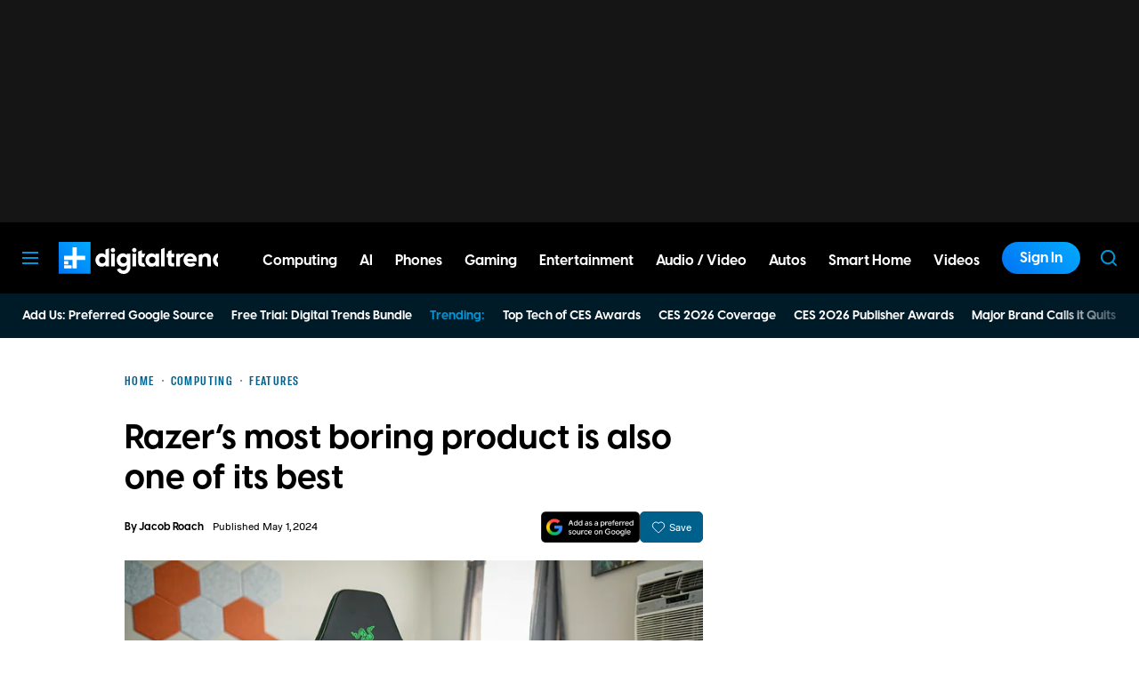

--- FILE ---
content_type: application/javascript
request_url: https://www.digitaltrends.com/content/themes/dt-stardust/build/front/dt-carousel-loader.min.js?v=829d0334
body_size: 1320
content:
(self.webpackChunkdt_stardust=self.webpackChunkdt_stardust||[]).push([[910],{1211:function(t,n,r){function e(){/*! regenerator-runtime -- Copyright (c) 2014-present, Facebook, Inc. -- license (MIT): https://github.com/babel/babel/blob/main/packages/babel-helpers/LICENSE */var t,n,r="function"==typeof Symbol?Symbol:{},u=r.iterator||"@@iterator",i=r.toStringTag||"@@toStringTag";function c(r,e,u,i){var c=e&&e.prototype instanceof f?e:f,s=Object.create(c.prototype);return o(s,"_invoke",function(r,e,o){var u,i,c,f=0,s=o||[],l=!1,p={p:0,n:0,v:t,a:v,f:v.bind(t,4),d:function(n,r){return u=n,i=0,c=t,p.n=r,a}};function v(r,e){for(i=r,c=e,n=0;!l&&f&&!o&&n<s.length;n++){var o,u=s[n],v=p.p,y=u[2];r>3?(o=y===e)&&(c=u[(i=u[4])?5:(i=3,3)],u[4]=u[5]=t):u[0]<=v&&((o=r<2&&v<u[1])?(i=0,p.v=e,p.n=u[1]):v<y&&(o=r<3||u[0]>e||e>y)&&(u[4]=r,u[5]=e,p.n=y,i=0))}if(o||r>1)return a;throw l=!0,e}return function(o,s,y){if(f>1)throw TypeError("Generator is already running");for(l&&1===s&&v(s,y),i=s,c=y;(n=i<2?t:c)||!l;){u||(i?i<3?(i>1&&(p.n=-1),v(i,c)):p.n=c:p.v=c);try{if(f=2,u){if(i||(o="next"),n=u[o]){if(!(n=n.call(u,c)))throw TypeError("iterator result is not an object");if(!n.done)return n;c=n.value,i<2&&(i=0)}else 1===i&&(n=u.return)&&n.call(u),i<2&&(c=TypeError("The iterator does not provide a '"+o+"' method"),i=1);u=t}else if((n=(l=p.n<0)?c:r.call(e,p))!==a)break}catch(n){u=t,i=1,c=n}finally{f=1}}return{value:n,done:l}}}(r,u,i),!0),s}var a={};function f(){}function s(){}function l(){}n=Object.getPrototypeOf;var p=[][u]?n(n([][u]())):(o(n={},u,function(){return this}),n),v=l.prototype=f.prototype=Object.create(p);function y(t){return Object.setPrototypeOf?Object.setPrototypeOf(t,l):(t.__proto__=l,o(t,i,"GeneratorFunction")),t.prototype=Object.create(v),t}return s.prototype=l,o(v,"constructor",l),o(l,"constructor",s),s.displayName="GeneratorFunction",o(l,i,"GeneratorFunction"),o(v),o(v,i,"Generator"),o(v,u,function(){return this}),o(v,"toString",function(){return"[object Generator]"}),(e=function(){return{w:c,m:y}})()}function o(t,n,r,e){var u=Object.defineProperty;try{u({},"",{})}catch(t){u=0}o=function(t,n,r,e){function i(n,r){o(t,n,function(t){return this._invoke(n,r,t)})}n?u?u(t,n,{value:r,enumerable:!e,configurable:!e,writable:!e}):t[n]=r:(i("next",0),i("throw",1),i("return",2))},o(t,n,r,e)}function u(t,n,r,e,o,u,i){try{var c=t[u](i),a=c.value}catch(t){return void r(t)}c.done?n(a):Promise.resolve(a).then(e,o)}var i;document.querySelector(".h-carousel")&&(i=e().m(function t(){return e().w(function(t){for(;;)switch(t.n){case 0:return t.n=1,r.e(190).then(r.bind(r,9327));case 1:t.v.default.go();case 2:return t.a(2)}},t)}),function(){var t=this,n=arguments;return new Promise(function(r,e){var o=i.apply(t,n);function c(t){u(o,r,e,c,a,"next",t)}function a(t){u(o,r,e,c,a,"throw",t)}c(void 0)})})()}}]);